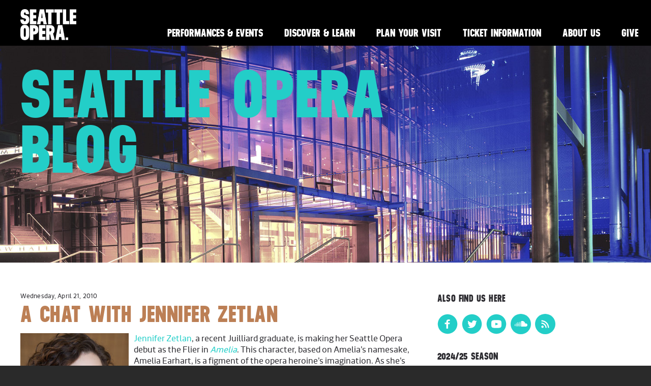

--- FILE ---
content_type: text/html; charset=UTF-8
request_url: https://www.seattleoperablog.com/2010/04/chat-with-jennifer-zetlan.html
body_size: 14017
content:
<!DOCTYPE html>
<html class='v2' dir='ltr' xmlns='http://www.w3.org/1999/xhtml' xmlns:b='http://www.google.com/2005/gml/b' xmlns:data='http://www.google.com/2005/gml/data' xmlns:expr='http://www.google.com/2005/gml/expr'>
<head>
<link href='https://www.blogger.com/static/v1/widgets/335934321-css_bundle_v2.css' rel='stylesheet' type='text/css'/>
<meta charset='utf-8'/>
<meta content='Seattle Opera,Christina Scheppelmann' name='keywords'/>
<meta content='IE=edge' http-equiv='X-UA-Compatible'/>
<meta content='width=device-width, initial-scale=1' name='viewport'/>
<meta content='text/html; charset=UTF-8' http-equiv='Content-Type'/>
<meta content='blogger' name='generator'/>
<link href='https://www.seattleoperablog.com/favicon.ico' rel='icon' type='image/x-icon'/>
<link href='https://www.seattleoperablog.com/2010/04/chat-with-jennifer-zetlan.html' rel='canonical'/>
<link rel="alternate" type="application/atom+xml" title="Seattle Opera Blog - Atom" href="https://www.seattleoperablog.com/feeds/posts/default" />
<link rel="alternate" type="application/rss+xml" title="Seattle Opera Blog - RSS" href="https://www.seattleoperablog.com/feeds/posts/default?alt=rss" />
<link rel="service.post" type="application/atom+xml" title="Seattle Opera Blog - Atom" href="https://www.blogger.com/feeds/5630356600537382212/posts/default" />

<link rel="alternate" type="application/atom+xml" title="Seattle Opera Blog - Atom" href="https://www.seattleoperablog.com/feeds/6178345169843523633/comments/default" />
<!--Can't find substitution for tag [blog.ieCssRetrofitLinks]-->
<link href='https://blogger.googleusercontent.com/img/b/R29vZ2xl/AVvXsEjpzxXyNu31tvaotrw8pp2vY4VG7jI3IGGyCwNIoQ1Bn59Gi8PkNehXwuu8k4LNXUHVzC8nNqiFMcVjenFYH2OnPsIKKrYxhKY16Dm9dOPIphs3xxuvpiueZKfeCmPI9NH6S8fXgrKab-Y/s320/img_8845.jpg' rel='image_src'/>
<meta content='https://www.seattleoperablog.com/2010/04/chat-with-jennifer-zetlan.html' property='og:url'/>
<meta content='A Chat with Jennifer Zetlan' property='og:title'/>
<meta content='' property='og:description'/>
<meta content='https://blogger.googleusercontent.com/img/b/R29vZ2xl/AVvXsEjpzxXyNu31tvaotrw8pp2vY4VG7jI3IGGyCwNIoQ1Bn59Gi8PkNehXwuu8k4LNXUHVzC8nNqiFMcVjenFYH2OnPsIKKrYxhKY16Dm9dOPIphs3xxuvpiueZKfeCmPI9NH6S8fXgrKab-Y/w1200-h630-p-k-no-nu/img_8845.jpg' property='og:image'/>
<title>Seattle Opera Blog: A Chat with Jennifer Zetlan</title>
<!-- BOOTSTRAP STYLES -->
<link href='https://maxcdn.bootstrapcdn.com/bootstrap/3.3.4/css/bootstrap.min.css' rel='stylesheet'/>
<link href='https://maxcdn.bootstrapcdn.com/bootstrap/3.3.4/css/bootstrap-theme.min.css' rel='stylesheet'/>
<!-- JQUERY -->
<script src='https://ajax.googleapis.com/ajax/libs/jquery/1.11.2/jquery.min.js'></script>
<script src='https://maxcdn.bootstrapcdn.com/bootstrap/3.3.4/js/bootstrap.min.js'></script>
<style id='page-skin-1' type='text/css'><!--
/* CUSTOM FONTS */
/**
* @license
* MyFonts Webfont Build ID 3036449, 2015-06-03T18:20:56-0400
*
* The fonts listed in this notice are subject to the End User License
* Agreement(s) entered into by the website owner. All other parties are
* explicitly restricted from using the Licensed Webfonts(s).
*
* You may obtain a valid license at the URLs below.
*
* Webfont: Neusa-ExtraBold by The Northern Block Ltd
* URL: https://www.myfonts.com/fonts/northernblock/neusa/extra-bold/
* Copyright: Copyright (c) 2012 by Mariya Pigoulevskaya. All rights reserved.
* Licensed pageviews: 410,000
*
* Webfont: RionaSans-Bold by Mika Melvas
* URL: https://www.myfonts.com/fonts/mika-melvas/riona-sans/bold/
* Copyright: Copyright (c) 2013 by Mika Melvas. All rights reserved.
* Licensed pageviews: 1,010,000
*
* Webfont: RionaSans-Italic by Mika Melvas
* URL: https://www.myfonts.com/fonts/mika-melvas/riona-sans/italic/
* Copyright: Copyright (c) 2013 by Mika Melvas. All rights reserved.
* Licensed pageviews: 1,010,000
*
* Webfont: RionaSans-Regular by Mika Melvas
* URL: https://www.myfonts.com/fonts/mika-melvas/riona-sans/regular/
* Copyright: Copyright (c) 2013 by Mika Melvas. All rights reserved.
* Licensed pageviews: 1,010,000
*
*
* License: https://www.myfonts.com/viewlicense?type=web&buildid=3036449
*
* &#169; 2015 MyFonts Inc
*/
/* @import must be at top of file, otherwise CSS will not work */
@import url("//hello.myfonts.net/count/2e5521");
@font-face {font-family: 'Neusa-ExtraBold';src: url('//www.seattleopera.org/fonts/live-fonts/2E5521_0_0.eot');
src: url('//www.seattleopera.org/fonts/live-fonts/2E5521_0_0.eot?#iefix') format('embedded-opentype'),
url('//www.seattleopera.org/fonts/live-fonts/2E5521_0_0.woff2') format('woff2'),
url('//www.seattleopera.org/fonts/live-fonts/2E5521_0_0.woff') format('woff'),
url('//www.seattleopera.org/fonts/live-fonts/2E5521_0_0.ttf') format('truetype'),
url('//www.seattleopera.org/fonts/live-fonts/2E5521_0_0.svg#Neusa-ExtraBold') format('svg');
font-weight: 800;
font-style: normal;
font-stretch: normal;
unicode-range: U+0020-25CA;}
@font-face {font-family: 'RionaSans-Bold';src: url('//www.seattleopera.org/fonts/live-fonts/2E5521_1_0.eot');
src: url('//www.seattleopera.org/fonts/live-fonts/2E5521_1_0.eot?#iefix') format('embedded-opentype'),
url('//www.seattleopera.org/fonts/live-fonts/2E5521_1_0.woff2') format('woff2'),
url('//www.seattleopera.org/fonts/live-fonts/2E5521_1_0.woff') format('woff'),
url('//www.seattleopera.org/fonts/live-fonts/2E5521_1_0.ttf') format('truetype');}
@font-face {font-family: 'RionaSans-Italic';src: url('//www.seattleopera.org/fonts/live-fonts/2E5521_2_0.eot');
src: url('//www.seattleopera.org/fonts/live-fonts/2E5521_2_0.eot?#iefix') format('embedded-opentype'),
url('//www.seattleopera.org/fonts/live-fonts/2E5521_2_0.woff2') format('woff2'),
url('//www.seattleopera.org/fonts/live-fonts/2E5521_2_0.woff') format('woff'),
url('//www.seattleopera.org/fonts/live-fonts/2E5521_2_0.ttf') format('truetype');}
@font-face {font-family: 'RionaSans-Regular';src: url('//www.seattleopera.org/fonts/live-fonts/2E5521_3_0.eot');
src: url('//www.seattleopera.org/fonts/live-fonts/2E5521_3_0.eot?#iefix') format('embedded-opentype'),
url('//www.seattleopera.org/fonts/live-fonts/2E5521_3_0.woff2') format('woff2'),
url('//www.seattleopera.org/fonts/live-fonts/2E5521_3_0.woff') format('woff'),
url('//www.seattleopera.org/fonts/live-fonts/2E5521_3_0.ttf') format('truetype');}
/* STYLES */
body{
background:#2a2a2a;
color:#fff;
font-family: 'RionaSans-Regular', sans-serif;
font-size:16px;
margin:0 auto;
overflow-x:hidden;
}
.container{
width:100%;
max-width:1500px;
}
.section{
margin:0;
}
nav.navbar{
height:90px;
color:#fff;
width:100%;
max-width:1500px;
margin:0 auto;
padding:18px 19px 18px 40px;
background:#000;
}
.navbar-brand{
background:url('https://www.seattleopera.org/globalassets/images/so_logo.png') top left no-repeat;
background-size:contain;
width:110px;
height:68px;
}
.navbar-inverse{
background-image: none;
border:0;
}
.navbar-inverse .navbar-toggle:focus,
.navbar-inverse .navbar-toggle:hover{
background-color:#000;
outline:none;
}
.navbar-inverse .navbar-collapse,
.navbar-inverse .navbar-form{
border-color:#000;
}
.widget ul.navbar-nav{
padding-top:28px;
}
.header-hero{
position:relative;
width:100%;
margin-top:90px;
background:url('https://www.seattleopera.org/globalassets/images/page-hero/desktop/mccawhall_page_desktop_color.jpg') center right no-repeat;
background-size:cover;
}
.header-hero:before{
content:"";
display:block;
padding-top:33.33333333%;
}
.header-hero-content{
position:absolute;
top:0;
left:0;
right:0;
bottom:0;
padding:40px;
}
.main-container{
background:#fff;
color:#2d2c31;
padding:40px;
margin-left:-15px;
margin-right:-15px;
}
.date-outer, .date-posts .post-outer{
margin-top:40px;
}
.date-outer:first-child, .date-posts .post-outer:first-child{
margin-top:0;
}
div.separator + div{
font-size:75%;
padding:10px;
}
#blog-pager{
overflow:visible;
padding:20px 0 0;
}
.widget ul{
list-style-type:none;
margin:0;
padding:0;
}
.widget.Profile img.profile-img{
display:none;
}
.topSidebar{
margin-bottom:.95em;
}
table.gsc-search-box{
margin-top:5px;
}
.widget.BlogSearch{
width:70%;
}
input.gsc-input{
border:1px solid #181a19;
padding:8px;
}
input.gsc-search-button{
padding:5px 8px;
font-size:1.25em;
}
.footer-content{
background:url('https://www.seattleopera.org/globalassets/images/footer/desktop/2020-onegin_footer_desktop.jpg') bottom center no-repeat;
background-size:cover;
padding:20px 40px 140px;
}
nav.footer-nav{
max-height:65px;
padding:0 40px;
background:#000;
}
nav.footer-nav li{
display:inline-block;
padding:23px 0;
font-family:'Neusa-ExtraBold', sans-serif;
text-transform:uppercase;
color:#fff;
font-size:1.3em;
}
nav.footer-nav li:after{
content: "\2758";
font-size:1em;
font-weight:bold;
margin:0 6px;
}
nav.footer-nav li:last-child:after{
content: " ";
font-size:1em;
font-weight:bold;
margin:0 6px;
}
/* TYPOGRAPHY */
h1, h2, h3, h4{
font-family: 'Neusa-ExtraBold', sans-serif;
text-transform:uppercase;
letter-spacing:.01em;
}
.header-hero h1{
margin: 0 0 .134em 0;
width:70%;
font-size:10em;
line-height:.825em;
}
h2.date-header{
font-family:'RionaSans-Regular', sans-serif;
text-transform:none;
font-size:.75em;
}
.widget:not(.Blog) h2{
font-size:1.2em;
}
h3.post-title{
margin: .15em 0 .4545em;
line-height:.825em;
font-size:2.8em;
color:#bc7f55;
}
.footer-content h3{
padding-top:20px;
margin-top:1.2785em;
margin-bottom:.7188em;
font-size:2em;
color:#bc7f55;
}
p{
margin-bottom:15px;
line-height:1.6em;
}
.sidebar p,
.sidebar li,
.sidebar .widget.Profile,
#archiveList option,
.sidebar .caption{
font-size:.92em;
}
/*MEDIA*/
/*.media-embed{
width:205px;
box-sizing:border-box;
margin:0 20px 10px 0;
}
.left{
float:left;
clear:left;
}
.right{
float:right;
clear:right;
}*/
.post-body img{
max-width:100%;
height:auto;
display:block;
margin:auto;
padding-bottom:10px;
}
td.tr-caption, .tr-caption{
font-size:70%;
padding-bottom:20px;
}
/* LINKS */
a{
color:#23cec8;
text-decoration:none;
}
a:hover{
color:#23cec8;
text-decoration:underline;
}
.navbar-inverse .navbar-nav>li>a{
padding:5px 21px 11px 21px;
font-family:'Neusa-ExtraBold', sans-serif;
text-transform:uppercase;
color:#fff;
font-size:1.3em;
}
.navbar-inverse .navbar-nav>li>a:hover{
color:#eaff00;
text-decoration:none;
}
h3.post-title a{
color:#bc7f55;
}
h3.post-title a:hover{
color:#bc7f55;
text-decoration:none;
}
.jump-link{
padding:20px 0;
}
.jump-link a{
font-family:'Neusa-ExtraBold', sans-serif;
text-transform:uppercase;
}
.jump-link a:after{
content:'>';
margin-left:5px;
}
.jump-link a:hover{
color:#181a19;
text-decoration:none;
}
li.selected a{
color:#bc7f55;
}
a.cta-btn,
input[type="submit"]{
border:1px solid #23cec8;
font-family: 'Neusa-ExtraBold', sans-serif;
text-transform:uppercase;
letter-spacing:.01em;
padding:5px;
background:transparent;
color:#23cec8;
}
a.cta-btn:hover,
input[type="submit"]:hover{
border:1px solid #23cec8;
color:#fff;
background:#23cec8;
text-decoration:none;
}
#blog-pager a.home-link,
#blog-pager a.blog-pager-older-link,
#blog-pager a.blog-pager-newer-link{
color:#23cec8;
border:1px solid #23cec8;
padding:5px;
font-family:'Neusa-ExtraBold', sans-serif;
text-transform:uppercase;
}
#blog-pager a.home-link:hover,
#blog-pager a.blog-pager-older-link:hover,
#blog-pager a.blog-pager-newer-link:hover{
color:#fff;
background-color:#23cec8;
text-decoration:none;
}
.footer-content a{
color:#fff;
text-transform:uppercase;
}
.footer-content a.email{
text-transform:none;
}
.footer-content a:hover,
.footer-content a.email:hover{
color:#fff;
text-decoration:underline;
}
nav.footer-nav li a{
font-family:'Neusa-ExtraBold', sans-serif;
text-transform:uppercase;
color:#fff;
}
/* SOCIAL ICONS */
.widget .socialIcons li{
display:inline-block;
box-sizing:border-box;
margin-right:5px;
}
.widget .socialIcons li:last-child{
margin-right:0;
}
.widget .socialIcons li.soundcloud a,
.widget .socialIcons li.rss a{
display:block;
background:#23cec8;
border-radius:60%;
width:40px;
height:40px;
text-align:center;
}
.widget .socialIcons li.soundcloud{
padding-top:8px;
}
.widget .socialIcons li.rss{
padding-top:10px;
}
img.icon{
width:40px;
height:40px;
}
.widget .socialIcons li.soundcloud img.icon{
width:25px;
}
.widget .socialIcons li.rss img.icon{
width:20px;
}
/* MOBILE MENU */
.navbar-toggle{
margin:0;
padding:15px 0;
border:0;
border-radius:0;
}
.navbar-inverse .navbar-toggle{
border-color:transparent;
}
/* MEDIA QUERIES */
/* TABLET LANDSCAPE (< 1280 px wide) */
@media (max-width: 1280px) {
.header-hero h1{
font-size:8.3em;
}
}
/* TABLET LANDSCAPE (< 1066 px wide) */
@media (max-width: 1066px) {
.navbar-brand{
height:55px;
}
.navbar-inverse .navbar-nav > li > a{
font-size:1.15em;
padding:5px 13px 11px 13px;
}
.header-hero h1{
font-size:6.5em;
}
}
/* TABLET PORTRAIT (< 830px wide) */
@media (max-width: 830px) {
.navbar-inverse .navbar-nav>li>a{
font-size:1.05em;
padding:5px 10px 11px 10px;
}
}
/* TABLET PORTRAIT (< 770px wide) */
@media (max-width: 770px) {
.navbar-header {
float: none;
}
.navbar-toggle {
display: none;
}
.navbar-collapse {
border-top: 0;
-webkit-box-shadow:none;
box-shadow: none;
}
.navbar-collapse.collapse {
display: block !important;
}
.widget ul.navbar-collapse.collapse li{
float:left;
}
.navbar-nav {
float: none!important;
margin: 7.5px -15px;
}
.navbar-text {
float: none;
margin: 15px 0;
}
/* since 3.1.0 */
.navbar-collapse.collapse.in {
display: block!important;
}
.collapsing {
overflow: hidden!important;
}
.navbar-inverse .navbar-nav>li>a{
font-size:.98em;
}
nav.navbar{
height:75px;
padding:15px 23px 18px 23px;
}
.navbar-brand{
height:45px;
width:80px
}
.navbar-right{
float:right !important;
margin-right:0;
}
.widget ul.navbar-nav{
padding-top:20px;
}
.header-hero{
margin-top:75px;
}
.header-hero-content{
padding:20px 23px;
}
.header-hero h1{
font-size:5em;
}
.main-container{
padding:40px 23px;
}
.sidebar .section:last-child .widget:last-child{
margin:30px 0;
}
.widget#HTML4{
overflow:hidden;
}
.widget .socialIcons li.soundcloud,
.widget .socialIcons li.rss{
width:35px;
height:35px;
}
.widget .socialIcons li.soundcloud{
padding-top:7px;
}
.widget .socialIcons li.rss{
padding-top:8px;
}
img.icon{
width:35px;
}
.widget .socialIcons li.soundcloud img.icon{
width:20px;
}
.widget .socialIcons li.rss img.icon{
width:17px;
}
.footer-content{
padding:20px 23px 140px;
}
nav.footer-nav{
padding:0 23px;
}
nav.footer-nav li{
font-size:1em;
padding:13px 0;
}
}
/* MOBILE (< 710px wide) */
@media screen and (max-width:710px){
.navbar-inverse .navbar-nav>li>a{
font-size:.94em;
padding:5px 6px 11px 6px;
}
}
/* MOBILE (< 640px wide) */
@media screen and (max-width:640px){
nav.navbar{
height:50px;
padding:3px 23px;
}
.navbar-brand{
background:url('https://www.seattleopera.org/globalassets/images/so_logo-horizontal.png') top left no-repeat;
background-size:contain;
width:200px;
height:30px;
margin-top:8px;
}
.navbar-header {
float: none;
}
.navbar-toggle {
display: block;
}
.navbar-collapse.collapse {
display: none!important;
}
.navbar-nav {
float: none!important;
margin: 7.5px -15px;
}
.navbar-nav>li {
float: none;
}
.widget ul.navbar-collapse.collapse li{
float:none;
}
.navbar-nav>li>a {
padding-top: 10px;
padding-bottom: 10px;
}
.navbar-text {
float: none;
margin: 15px 0;
}
/* since 3.1.0 */
.navbar-collapse.collapse.in {
display: block!important;
}
.collapsing {
overflow: hidden!important;
}
.widget ul.navbar-nav{
margin-top:50px;
background:#000;
width:100%;
position:absolute;
top:0;
right:0;
padding:10px 0;
}
.navbar-inverse .navbar-nav > li > a{
font-size:1.3em;
padding:5px 23px 11px 23px;
}
.widget ul.navbar-nav li a:after{
content:'>';
color:#fff;
padding-left:5px;
}
.header-hero{
margin-top:50px;
background:url('https://www.seattleopera.org/globalassets/images/page-hero/mobile/mccawhall_page_mobile_color.jpg') center right no-repeat;
padding-top:37.5%;
}
.header-hero-content{
padding:23px;
}
.header-hero h1{
width:100%;
font-size:4em;
}
.h3.post-title{
font-size:2.3em;
}
.main-container{
padding:40px 23px;
}
div.separator img{
max-width:80%;
max-height:85%;
}
.footer-content{
background: url('https://www.seattleopera.org/globalassets/images/footer/mobile/2020-onegin_footer_mobile.jpg') top center no-repeat;
padding:20px 23px 140px;
background-size:cover;
}
nav.footer-nav li{
display:none;
}
nav.footer-nav li:last-child{
display:block;
}
}

--></style>
<!-- GA -->
<script type='text/javascript'>

		var _gaq = _gaq || [];
		_gaq.push(['_setAccount', 'UA-442626-3']);
		_gaq.push(['_trackPageview']);

		(function() {
		var ga = document.createElement('script'); ga.type = 'text/javascript'; ga.async = true;
		ga.src = ('https:' == document.location.protocol ? 'https://ssl' : 'http://www') + '.google-analytics.com/ga.js';
		var s = document.getElementsByTagName('script')[0]; s.parentNode.insertBefore(ga, s);
		})();

	</script>
<!--CARMEN ON FACEBOOK META DATA-->
<!--/CARMEN ON FACEBOOK META DATA-->
<!--BUTTERFLY NEWSPAPER META DATA-->
<!--Twitter Card-->
<!--blog post-->
<meta content='summary_large_image' name='twitter:card'/>
<meta content='' name='twitter:description'/>
<meta content='A Chat with Jennifer Zetlan' name='twitter:title'/>
<meta content='@SeattleOpera' name='twitter:site'/>
<meta content='https://blogger.googleusercontent.com/img/b/R29vZ2xl/AVvXsEjpzxXyNu31tvaotrw8pp2vY4VG7jI3IGGyCwNIoQ1Bn59Gi8PkNehXwuu8k4LNXUHVzC8nNqiFMcVjenFYH2OnPsIKKrYxhKY16Dm9dOPIphs3xxuvpiueZKfeCmPI9NH6S8fXgrKab-Y/s320/img_8845.jpg' name='twitter:image'/>
<meta content='@SeattleOpera' name='twitter:creator'/>
<!--End Twitter Card-->
<link href='https://www.blogger.com/dyn-css/authorization.css?targetBlogID=5630356600537382212&amp;zx=014acbe1-eefb-4111-87f7-9b7dbf2afb42' media='none' onload='if(media!=&#39;all&#39;)media=&#39;all&#39;' rel='stylesheet'/><noscript><link href='https://www.blogger.com/dyn-css/authorization.css?targetBlogID=5630356600537382212&amp;zx=014acbe1-eefb-4111-87f7-9b7dbf2afb42' rel='stylesheet'/></noscript>
<meta name='google-adsense-platform-account' content='ca-host-pub-1556223355139109'/>
<meta name='google-adsense-platform-domain' content='blogspot.com'/>

</head>
<body data-offset='110' data-spy='scroll' data-target='#menu'>
<!-- Google Tag Manager -->
<noscript><iframe height='0' src='//www.googletagmanager.com/ns.html?id=GTM-M6RCT3' style='display:none;visibility:hidden' width='0'></iframe></noscript>
<script>(function(w,d,s,l,i){w[l]=w[l]||[];w[l].push({'gtm.start':
new Date().getTime(),event:'gtm.js'});var f=d.getElementsByTagName(s)[0],
j=d.createElement(s),dl=l!='dataLayer'?'&l='+l:'';j.async=true;j.src=
'//www.googletagmanager.com/gtm.js?id='+i+dl;f.parentNode.insertBefore(j,f);
})(window,document,'script','dataLayer','GTM-M6RCT3');</script>
<!-- End Google Tag Manager -->
<div class='container'>
<!-- HEADER -->
<div class='row'>
<div class='header section' id='header'><div class='widget HTML' data-version='1' id='HTML1'>
<div class='widget-content'>
<nav class="navbar navbar-inverse navbar-fixed-top">
<button type="button" class="btn btn-navbar navbar-toggle" data-toggle="collapse" data-target=".navbar-collapse">
<span class="sr-only">Menu Dropdown</span>
<span class="icon-bar"></span>
<span class="icon-bar"></span>
<span class="icon-bar"></span>
</button>
<a href="http://www.seattleopera.org"><div class="navbar-brand">
</div></a>
<div class="navbar-right">
<ul class="nav navbar-nav collapse navbar-collapse">
<li><a href="http://www.seattleopera.org/performances-events">Performances & Events</a></li>
<li><a href="https://www.seattleopera.org/discover-learn/">Discover & Learn</a></li>
<li><a href="http://www.seattleopera.org/plan-your-visit">Plan Your Visit</a></li>
<li><a href="http://www.seattleopera.org/tickets">Ticket Information</a></li>
<li><a href="http://www.seattleopera.org/about">About Us</a></li>
<li><a href="http://www.seattleopera.org/donate">Give</a></li>
</ul>
</div>
</nav>
<div class="header-hero">
<div class="header-hero-content">
<h1><a href="http://seattleopera.blogspot.com/">Seattle Opera Blog</a></h1>
</div>
</div>
</div>
<div class='clear'></div>
</div>
</div>
</div>
<!-- MAIN CONTENT -->
<div class='main-container'>
<div class='row'>
<div class='content-container col-sm-8'>
<div class='main section' id='main'><div class='widget Blog' data-version='1' id='Blog1'>
<div class='blog-posts hfeed'>
<!--Can't find substitution for tag [defaultAdStart]-->

													<div class="date-outer">
												
<h2 class='date-header'><span>Wednesday, April 21, 2010</span></h2>

													<div class="date-posts">
												
<div class='post-outer'>
<div class='post hentry' itemprop='blogPost' itemscope='itemscope' itemtype='http://schema.org/BlogPosting'>
<meta content='https://blogger.googleusercontent.com/img/b/R29vZ2xl/AVvXsEjpzxXyNu31tvaotrw8pp2vY4VG7jI3IGGyCwNIoQ1Bn59Gi8PkNehXwuu8k4LNXUHVzC8nNqiFMcVjenFYH2OnPsIKKrYxhKY16Dm9dOPIphs3xxuvpiueZKfeCmPI9NH6S8fXgrKab-Y/s320/img_8845.jpg' itemprop='image_url'/>
<meta content='5630356600537382212' itemprop='blogId'/>
<meta content='6178345169843523633' itemprop='postId'/>
<a name='6178345169843523633'></a>
<h3 class='post-title entry-title' itemprop='name'>
A Chat with Jennifer Zetlan
</h3>
<div class='post-header'>
<div class='post-header-line-1'></div>
</div>
<div class='post-body entry-content' id='post-body-6178345169843523633' itemprop='description articleBody'>
<a href="https://blogger.googleusercontent.com/img/b/R29vZ2xl/AVvXsEjpzxXyNu31tvaotrw8pp2vY4VG7jI3IGGyCwNIoQ1Bn59Gi8PkNehXwuu8k4LNXUHVzC8nNqiFMcVjenFYH2OnPsIKKrYxhKY16Dm9dOPIphs3xxuvpiueZKfeCmPI9NH6S8fXgrKab-Y/s1600/img_8845.jpg" onblur="try {parent.deselectBloggerImageGracefully();} catch(e) {}"><img alt="" border="0" id="BLOGGER_PHOTO_ID_5461990202697445650" src="https://blogger.googleusercontent.com/img/b/R29vZ2xl/AVvXsEjpzxXyNu31tvaotrw8pp2vY4VG7jI3IGGyCwNIoQ1Bn59Gi8PkNehXwuu8k4LNXUHVzC8nNqiFMcVjenFYH2OnPsIKKrYxhKY16Dm9dOPIphs3xxuvpiueZKfeCmPI9NH6S8fXgrKab-Y/s320/img_8845.jpg" style="float:left; margin:0 10px 10px 0;cursor:pointer; cursor:hand;width: 213px; height: 320px;" /></a><a href="http://www.seattleopera.org/bios/index.aspx?name=jennifer_zetlan">Jennifer Zetlan</a>, a recent Juilliard graduate, is making her Seattle Opera debut as the Flier in <span style="font-style:italic;"><a href="http://www.seattleopera.org/tickets/production.aspx?productionID=78">Amelia</a></span>. This character, based on Amelia&#8217;s namesake, Amelia Earhart, is a figment of the opera heroine&#8217;s imagination. As she&#8217;s working to create her character, Zetlan keeps a photo of the famous aviatrix close by for inspiration. <br /><br />The image, which Zetlan has taped to the back of her <span style="font-style:italic;">Amelia</span> score, is a photo of Earhart in her plane cockpit in December 1930, donning her classic aviator cap, goggles, and leather jacket. <br /><br />&#8220;She is looking towards the sky, with a beautiful combination of joy and moxy,&#8221; Zetlan said.  &#8220;Anytime I feel I am not quite &#8216;there,&#8217; I flip to the back of my score and look at this photo.  I feel it tells me who she is.&#8221;<br /><br />When we first meet the Flier, she appears in her airplane above Young Amelia&#8217;s bedroom. As Amelia&#8217;s mother, separated in time from her father, learns of his disappearance, the Flier sings some of the actual words from Earhart&#8217;s final transmission before she disappeared. &#8220;It&#8217;s a fantastic juxtaposition of missing-in-action characters,&#8221; Zetlan said. &#8220;The music is searing, especially in combination with what is happening below.&#8221; <br /><br /><a href="https://blogger.googleusercontent.com/img/b/R29vZ2xl/AVvXsEivDwwMW8nj2vzsP8_pfyeX-u0NsE_qo-jSBSz28A02HNF6jYuSWl6mXf8SlLf5bf11TcWNCjIyu-gp_bOPf05eI7M9px9Cn7Foyj_4WQBPAc0Darbpy8ddO_6TjmJd_y82qQt2gnDS7K8/s1600/PW+The+Flier.jpg" onblur="try {parent.deselectBloggerImageGracefully();} catch(e) {}"><img alt="" border="0" id="BLOGGER_PHOTO_ID_5461990355431486962" src="https://blogger.googleusercontent.com/img/b/R29vZ2xl/AVvXsEivDwwMW8nj2vzsP8_pfyeX-u0NsE_qo-jSBSz28A02HNF6jYuSWl6mXf8SlLf5bf11TcWNCjIyu-gp_bOPf05eI7M9px9Cn7Foyj_4WQBPAc0Darbpy8ddO_6TjmJd_y82qQt2gnDS7K8/s320/PW+The+Flier.jpg" style="float:right; margin:0 0 10px 10px;cursor:pointer; cursor:hand;width: 207px; height: 320px;" /></a>This opening scene is one of Zetlan&#8217;s favorite parts. The haunting words&#8212;&#8220;There&#8217;s the moment of realizations where I sing, &#8216;Soon, the shudder/And the hush of the sea&#8217;&#8221;&#8212;are paired with equally stunning music, a descending scale that starts at a high A and moves from fortissimo to piano.  &#8220;I get chills all over,&#8221; she says. <br /><br />Composer Daron Hagen&#8217;s music is part of what Zetlan loves about her role. Although Hagen tailored some of the music specifically to those who will perform in the world premiere, &#8220;Daron had not heard me sing when he wrote this role,&#8221; Zetlan says, &#8220;but I could swear it was written just for me. It fits like a glove.&#8221;<br /><br />Interestingly, despite her character&#8217;s affinity for flight, Zetlan has always had a terrible fear of flying. As an opera singer, traveling is unavoidable, so her constant flights around the world help her deal with her fears, and so might <span style="font-style:italic;">Amelia</span>. &#8220;I keep saying that with this opera and the repeated rehearsals of the crashing of a tiny plane&#8230;it will either get much better or I&#8217;ll be taking the train to my next destination!&#8221;<br /><br /><span style="font-style:italic;">Photos: Jennifer Zetlan; Ann Hould-Ward's costume design sketch for the Flier. </span>
<div style='clear: both;'></div>
</div>
<div class='post-footer'>
<div class='post-footer-line post-footer-line-1'><span class='post-author vcard'>
Posted by
<span class='fn' itemprop='author' itemscope='itemscope' itemtype='http://schema.org/Person'>
<meta content='https://www.blogger.com/profile/04003665787231048819' itemprop='url'/>
<a class='g-profile' href='https://www.blogger.com/profile/04003665787231048819' rel='author' title='author profile'>
<span itemprop='name'>Seattle Opera</span>
</a>
</span>
</span>
<span class='post-timestamp'>
at
<meta content='https://www.seattleoperablog.com/2010/04/chat-with-jennifer-zetlan.html' itemprop='url'/>
<a class='timestamp-link' href='https://www.seattleoperablog.com/2010/04/chat-with-jennifer-zetlan.html' rel='bookmark' title='permanent link'><abbr class='published' itemprop='datePublished' title='2010-04-21T15:00:00-07:00'>3:00&#8239;PM</abbr></a>
</span>
<span class='post-comment-link'>
</span>
<span class='post-icons'>
<span class='item-action'>
<a href='https://www.blogger.com/email-post/5630356600537382212/6178345169843523633' title='Email Post'>
<img alt='' class='icon-action' height='13' src='//img1.blogblog.com/img/icon18_email.gif' width='18'/>
</a>
</span>
<span class='item-control blog-admin pid-328726565'>
<a href='https://www.blogger.com/post-edit.g?blogID=5630356600537382212&postID=6178345169843523633&from=pencil' title='Edit Post'>
<img alt='' class='icon-action' height='18' src='//img2.blogblog.com/img/icon18_edit_allbkg.gif' width='18'/>
</a>
</span>
</span>
<div class='post-share-buttons goog-inline-block'>
</div>
</div>
<div class='post-footer-line post-footer-line-2'><span class='post-labels'>
Labels:
<a href='https://www.seattleoperablog.com/search/label/Amelia' rel='tag'>Amelia</a>
</span>
</div>
<div class='post-footer-line post-footer-line-3'><span class='post-location'>
</span>
</div>
</div>
</div>
<div class='comments' id='comments'>
<a name='comments'></a>
<h4>No comments:</h4>
<div id='Blog1_comments-block-wrapper'>
<dl class='avatar-comment-indent' id='comments-block'>
</dl>
</div>
<p class='comment-footer'>
<div class='comment-form'>
<a name='comment-form'></a>
<h4 id='comment-post-message'>Post a Comment</h4>
<p>
</p>
<a href='https://www.blogger.com/comment/frame/5630356600537382212?po=6178345169843523633&hl=en&saa=85391&origin=https://www.seattleoperablog.com' id='comment-editor-src'></a>
<iframe allowtransparency='true' class='blogger-iframe-colorize blogger-comment-from-post' frameborder='0' height='410' id='comment-editor' name='comment-editor' src='' width='100%'></iframe>
<!--Can't find substitution for tag [post.friendConnectJs]-->
<script src='https://www.blogger.com/static/v1/jsbin/2830521187-comment_from_post_iframe.js' type='text/javascript'></script>
<script type='text/javascript'>
										BLOG_CMT_createIframe('https://www.blogger.com/rpc_relay.html');
										</script>
</div>
</p>
<div id='backlinks-container'>
<div id='Blog1_backlinks-container'>
</div>
</div>
</div>
</div>

												</div></div>
											
<!--Can't find substitution for tag [adEnd]-->
</div>
<div class='blog-pager' id='blog-pager'>
<span id='blog-pager-newer-link'>
<a class='blog-pager-newer-link' href='https://www.seattleoperablog.com/2010/04/opera-singers-learn-to-play-doctor_22.html' id='Blog1_blog-pager-newer-link' title='Newer Post'>Newer Post</a>
</span>
<span id='blog-pager-older-link'>
<a class='blog-pager-older-link' href='https://www.seattleoperablog.com/2010/04/making-of-amelia-part-vi-rehearsal.html' id='Blog1_blog-pager-older-link' title='Older Post'>Older Post</a>
</span>
<a class='home-link' href='https://www.seattleoperablog.com/'>Home</a>
</div>
<div class='clear'></div>
<div class='post-feeds'>
<div class='feed-links'>
Subscribe to:
<a class='feed-link' href='https://www.seattleoperablog.com/feeds/6178345169843523633/comments/default' target='_blank' type='application/atom+xml'>Post Comments (Atom)</a>
</div>
</div>
</div></div>
</div>
<!-- SIDEBAR -->
<div class='sidebar col-sm-4'>
<div class='row'>
<div class='col-xs-12'>
<div class='topSidebar section' id='topSidebar'><div class='widget HTML' data-version='1' id='HTML3'>
<h2 class='title'>Also Find Us Here</h2>
<div class='widget-content'>
<div class="socialIcons">
<ul>
<li><a href="https://www.facebook.com/seattleopera"><img class="icon" src="https://seattleopera.org/globalassets/images/social-icons/facebook-with-circle.svg" alt="Facebook Icon" /></a></li>
<li><a href="https://www.twitter.com/seattleopera"><img class="icon" src="https://seattleopera.org/globalassets/images/social-icons/twitter-with-circle.svg" alt="Twitter Icon" /></a></li>
<li><a href="https://www.youtube.com/user/seattleopera"><img class="icon" src="https://seattleopera.org/globalassets/images/social-icons/youtube-with-circle.svg" alt="YouTube Icon" /></a></li>
<li class="soundcloud"><a href="https://www.soundcloud.com/seattle-opera"><img class="icon" src="https://seattleopera.org/globalassets/images/social-icons/soundcloud.svg" alt="SoundCloud Icon" /></a></li>
<li class="rss"><a href="https://feeds2.feedburner.com/SeattleOperaBlog"><img class="icon" src="https://seattleopera.org/globalassets/images/social-icons/rss.svg" alt="RSS Feed Icon" /></a></li>
</ul>
</div>
<!-- Entypo pictograms by Daniel Bruce &#8212; www.entypo.com -->
</div>
<div class='clear'></div>
</div><div class='widget LinkList' data-version='1' id='LinkList3'>
<h2>2024/25 Season</h2>
<div class='widget-content'>
<ul>
<li><a href='http://www.seattleopera.org/pagliacci'>Pagliacci</a></li>
<li><a href='https://www.seattleopera.org/jubilee'>Jubilee</a></li>
<li><a href='https://www.seattleopera.org/lucidity'>Lucidity</a></li>
<li><a href='https://www.seattleopera.org/drunkentenor'>A Very Drunken Christmas Carol</a></li>
<li><a href='https://www.seattleopera.org/troyens'>Les Troyens in Concert</a></li>
<li><a href='http://www.seattleopera.org/flute'>The Magic Flute</a></li>
<li><a href='http://www.seattleopera.org/ballentine'>Freddie Ballentine and Kunal Lahiry in Concert</a></li>
<li><a href='http://www.seattleopera.org/tosca'>Tosca</a></li>
</ul>
<div class='clear'></div>
</div>
</div><div class='widget BlogSearch' data-version='1' id='BlogSearch1'>
<h2 class='title'>Search This Blog</h2>
<div class='widget-content'>
<div id='BlogSearch1_form'>
<form action='https://www.seattleoperablog.com/search' class='gsc-search-box' target='_top'>
<table cellpadding='0' cellspacing='0' class='gsc-search-box'>
<tbody>
<tr>
<td class='gsc-input'>
<input autocomplete='off' class='gsc-input' name='q' size='10' title='search' type='text' value=''/>
</td>
<td class='gsc-search-button'>
<input class='gsc-search-button' title='search' type='submit' value='Search'/>
</td>
</tr>
</tbody>
</table>
</form>
</div>
</div>
<div class='clear'></div>
</div><div class='widget BlogArchive' data-version='1' id='BlogArchive1'>
<h2>Blog Archive</h2>
<div class='widget-content'>
<div id='ArchiveList'>
<div id='BlogArchive1_ArchiveList'>
<select id='BlogArchive1_ArchiveMenu'>
<option value=''>Blog Archive</option>
<option value='https://www.seattleoperablog.com/2026/01/'>January (2)</option>
<option value='https://www.seattleoperablog.com/2025/11/'>November (1)</option>
<option value='https://www.seattleoperablog.com/2025/10/'>October (1)</option>
<option value='https://www.seattleoperablog.com/2025/09/'>September (1)</option>
<option value='https://www.seattleoperablog.com/2025/08/'>August (2)</option>
<option value='https://www.seattleoperablog.com/2025/07/'>July (2)</option>
<option value='https://www.seattleoperablog.com/2025/05/'>May (1)</option>
<option value='https://www.seattleoperablog.com/2025/04/'>April (2)</option>
<option value='https://www.seattleoperablog.com/2025/03/'>March (2)</option>
<option value='https://www.seattleoperablog.com/2025/02/'>February (4)</option>
<option value='https://www.seattleoperablog.com/2024/12/'>December (2)</option>
<option value='https://www.seattleoperablog.com/2024/11/'>November (3)</option>
<option value='https://www.seattleoperablog.com/2024/10/'>October (2)</option>
<option value='https://www.seattleoperablog.com/2024/09/'>September (2)</option>
<option value='https://www.seattleoperablog.com/2024/08/'>August (4)</option>
<option value='https://www.seattleoperablog.com/2024/07/'>July (3)</option>
<option value='https://www.seattleoperablog.com/2024/05/'>May (1)</option>
<option value='https://www.seattleoperablog.com/2024/04/'>April (1)</option>
<option value='https://www.seattleoperablog.com/2024/03/'>March (2)</option>
<option value='https://www.seattleoperablog.com/2024/01/'>January (2)</option>
<option value='https://www.seattleoperablog.com/2023/12/'>December (1)</option>
<option value='https://www.seattleoperablog.com/2023/10/'>October (4)</option>
<option value='https://www.seattleoperablog.com/2023/09/'>September (2)</option>
<option value='https://www.seattleoperablog.com/2023/08/'>August (3)</option>
<option value='https://www.seattleoperablog.com/2023/07/'>July (3)</option>
<option value='https://www.seattleoperablog.com/2023/06/'>June (3)</option>
<option value='https://www.seattleoperablog.com/2023/05/'>May (2)</option>
<option value='https://www.seattleoperablog.com/2023/04/'>April (3)</option>
<option value='https://www.seattleoperablog.com/2023/03/'>March (2)</option>
<option value='https://www.seattleoperablog.com/2023/02/'>February (5)</option>
<option value='https://www.seattleoperablog.com/2023/01/'>January (1)</option>
<option value='https://www.seattleoperablog.com/2022/12/'>December (4)</option>
<option value='https://www.seattleoperablog.com/2022/11/'>November (3)</option>
<option value='https://www.seattleoperablog.com/2022/10/'>October (2)</option>
<option value='https://www.seattleoperablog.com/2022/09/'>September (1)</option>
<option value='https://www.seattleoperablog.com/2022/08/'>August (3)</option>
<option value='https://www.seattleoperablog.com/2022/07/'>July (2)</option>
<option value='https://www.seattleoperablog.com/2022/06/'>June (3)</option>
<option value='https://www.seattleoperablog.com/2022/05/'>May (2)</option>
<option value='https://www.seattleoperablog.com/2022/03/'>March (3)</option>
<option value='https://www.seattleoperablog.com/2022/02/'>February (4)</option>
<option value='https://www.seattleoperablog.com/2022/01/'>January (5)</option>
<option value='https://www.seattleoperablog.com/2021/12/'>December (3)</option>
<option value='https://www.seattleoperablog.com/2021/11/'>November (1)</option>
<option value='https://www.seattleoperablog.com/2021/10/'>October (1)</option>
<option value='https://www.seattleoperablog.com/2021/09/'>September (3)</option>
<option value='https://www.seattleoperablog.com/2021/08/'>August (7)</option>
<option value='https://www.seattleoperablog.com/2021/07/'>July (1)</option>
<option value='https://www.seattleoperablog.com/2021/06/'>June (6)</option>
<option value='https://www.seattleoperablog.com/2021/05/'>May (6)</option>
<option value='https://www.seattleoperablog.com/2021/04/'>April (3)</option>
<option value='https://www.seattleoperablog.com/2021/03/'>March (10)</option>
<option value='https://www.seattleoperablog.com/2021/02/'>February (6)</option>
<option value='https://www.seattleoperablog.com/2021/01/'>January (4)</option>
<option value='https://www.seattleoperablog.com/2020/12/'>December (4)</option>
<option value='https://www.seattleoperablog.com/2020/11/'>November (7)</option>
<option value='https://www.seattleoperablog.com/2020/10/'>October (5)</option>
<option value='https://www.seattleoperablog.com/2020/09/'>September (4)</option>
<option value='https://www.seattleoperablog.com/2020/08/'>August (3)</option>
<option value='https://www.seattleoperablog.com/2020/07/'>July (4)</option>
<option value='https://www.seattleoperablog.com/2020/06/'>June (8)</option>
<option value='https://www.seattleoperablog.com/2020/05/'>May (10)</option>
<option value='https://www.seattleoperablog.com/2020/04/'>April (10)</option>
<option value='https://www.seattleoperablog.com/2020/03/'>March (4)</option>
<option value='https://www.seattleoperablog.com/2020/02/'>February (4)</option>
<option value='https://www.seattleoperablog.com/2020/01/'>January (10)</option>
<option value='https://www.seattleoperablog.com/2019/12/'>December (5)</option>
<option value='https://www.seattleoperablog.com/2019/11/'>November (4)</option>
<option value='https://www.seattleoperablog.com/2019/10/'>October (7)</option>
<option value='https://www.seattleoperablog.com/2019/09/'>September (8)</option>
<option value='https://www.seattleoperablog.com/2019/08/'>August (7)</option>
<option value='https://www.seattleoperablog.com/2019/07/'>July (4)</option>
<option value='https://www.seattleoperablog.com/2019/06/'>June (4)</option>
<option value='https://www.seattleoperablog.com/2019/05/'>May (3)</option>
<option value='https://www.seattleoperablog.com/2019/04/'>April (6)</option>
<option value='https://www.seattleoperablog.com/2019/03/'>March (4)</option>
<option value='https://www.seattleoperablog.com/2019/02/'>February (9)</option>
<option value='https://www.seattleoperablog.com/2019/01/'>January (7)</option>
<option value='https://www.seattleoperablog.com/2018/12/'>December (1)</option>
<option value='https://www.seattleoperablog.com/2018/10/'>October (5)</option>
<option value='https://www.seattleoperablog.com/2018/09/'>September (2)</option>
<option value='https://www.seattleoperablog.com/2018/08/'>August (8)</option>
<option value='https://www.seattleoperablog.com/2018/07/'>July (5)</option>
<option value='https://www.seattleoperablog.com/2018/06/'>June (1)</option>
<option value='https://www.seattleoperablog.com/2018/05/'>May (2)</option>
<option value='https://www.seattleoperablog.com/2018/04/'>April (1)</option>
<option value='https://www.seattleoperablog.com/2018/03/'>March (2)</option>
<option value='https://www.seattleoperablog.com/2018/02/'>February (4)</option>
<option value='https://www.seattleoperablog.com/2018/01/'>January (3)</option>
<option value='https://www.seattleoperablog.com/2017/12/'>December (2)</option>
<option value='https://www.seattleoperablog.com/2017/11/'>November (1)</option>
<option value='https://www.seattleoperablog.com/2017/10/'>October (2)</option>
<option value='https://www.seattleoperablog.com/2017/09/'>September (1)</option>
<option value='https://www.seattleoperablog.com/2017/08/'>August (3)</option>
<option value='https://www.seattleoperablog.com/2017/07/'>July (1)</option>
<option value='https://www.seattleoperablog.com/2017/06/'>June (4)</option>
<option value='https://www.seattleoperablog.com/2017/05/'>May (2)</option>
<option value='https://www.seattleoperablog.com/2017/04/'>April (3)</option>
<option value='https://www.seattleoperablog.com/2017/03/'>March (2)</option>
<option value='https://www.seattleoperablog.com/2017/02/'>February (2)</option>
<option value='https://www.seattleoperablog.com/2017/01/'>January (4)</option>
<option value='https://www.seattleoperablog.com/2016/12/'>December (1)</option>
<option value='https://www.seattleoperablog.com/2016/11/'>November (6)</option>
<option value='https://www.seattleoperablog.com/2016/10/'>October (3)</option>
<option value='https://www.seattleoperablog.com/2016/09/'>September (3)</option>
<option value='https://www.seattleoperablog.com/2016/08/'>August (4)</option>
<option value='https://www.seattleoperablog.com/2016/07/'>July (3)</option>
<option value='https://www.seattleoperablog.com/2016/06/'>June (3)</option>
<option value='https://www.seattleoperablog.com/2016/05/'>May (5)</option>
<option value='https://www.seattleoperablog.com/2016/04/'>April (5)</option>
<option value='https://www.seattleoperablog.com/2016/03/'>March (4)</option>
<option value='https://www.seattleoperablog.com/2016/02/'>February (2)</option>
<option value='https://www.seattleoperablog.com/2016/01/'>January (3)</option>
<option value='https://www.seattleoperablog.com/2015/12/'>December (6)</option>
<option value='https://www.seattleoperablog.com/2015/11/'>November (3)</option>
<option value='https://www.seattleoperablog.com/2015/10/'>October (6)</option>
<option value='https://www.seattleoperablog.com/2015/08/'>August (6)</option>
<option value='https://www.seattleoperablog.com/2015/07/'>July (23)</option>
<option value='https://www.seattleoperablog.com/2015/06/'>June (3)</option>
<option value='https://www.seattleoperablog.com/2015/05/'>May (5)</option>
<option value='https://www.seattleoperablog.com/2015/04/'>April (4)</option>
<option value='https://www.seattleoperablog.com/2015/03/'>March (1)</option>
<option value='https://www.seattleoperablog.com/2015/02/'>February (11)</option>
<option value='https://www.seattleoperablog.com/2015/01/'>January (7)</option>
<option value='https://www.seattleoperablog.com/2014/12/'>December (1)</option>
<option value='https://www.seattleoperablog.com/2014/10/'>October (13)</option>
<option value='https://www.seattleoperablog.com/2014/09/'>September (3)</option>
<option value='https://www.seattleoperablog.com/2014/08/'>August (1)</option>
<option value='https://www.seattleoperablog.com/2014/07/'>July (1)</option>
<option value='https://www.seattleoperablog.com/2014/06/'>June (2)</option>
<option value='https://www.seattleoperablog.com/2014/05/'>May (8)</option>
<option value='https://www.seattleoperablog.com/2014/04/'>April (6)</option>
<option value='https://www.seattleoperablog.com/2014/03/'>March (4)</option>
<option value='https://www.seattleoperablog.com/2014/02/'>February (13)</option>
<option value='https://www.seattleoperablog.com/2014/01/'>January (10)</option>
<option value='https://www.seattleoperablog.com/2013/12/'>December (1)</option>
<option value='https://www.seattleoperablog.com/2013/11/'>November (1)</option>
<option value='https://www.seattleoperablog.com/2013/10/'>October (13)</option>
<option value='https://www.seattleoperablog.com/2013/08/'>August (7)</option>
<option value='https://www.seattleoperablog.com/2013/07/'>July (9)</option>
<option value='https://www.seattleoperablog.com/2013/06/'>June (5)</option>
<option value='https://www.seattleoperablog.com/2013/05/'>May (7)</option>
<option value='https://www.seattleoperablog.com/2013/04/'>April (10)</option>
<option value='https://www.seattleoperablog.com/2013/03/'>March (6)</option>
<option value='https://www.seattleoperablog.com/2013/02/'>February (16)</option>
<option value='https://www.seattleoperablog.com/2013/01/'>January (18)</option>
<option value='https://www.seattleoperablog.com/2012/12/'>December (7)</option>
<option value='https://www.seattleoperablog.com/2012/11/'>November (3)</option>
<option value='https://www.seattleoperablog.com/2012/10/'>October (14)</option>
<option value='https://www.seattleoperablog.com/2012/09/'>September (8)</option>
<option value='https://www.seattleoperablog.com/2012/08/'>August (9)</option>
<option value='https://www.seattleoperablog.com/2012/07/'>July (12)</option>
<option value='https://www.seattleoperablog.com/2012/06/'>June (10)</option>
<option value='https://www.seattleoperablog.com/2012/05/'>May (16)</option>
<option value='https://www.seattleoperablog.com/2012/04/'>April (18)</option>
<option value='https://www.seattleoperablog.com/2012/03/'>March (24)</option>
<option value='https://www.seattleoperablog.com/2012/02/'>February (16)</option>
<option value='https://www.seattleoperablog.com/2012/01/'>January (15)</option>
<option value='https://www.seattleoperablog.com/2011/12/'>December (5)</option>
<option value='https://www.seattleoperablog.com/2011/11/'>November (8)</option>
<option value='https://www.seattleoperablog.com/2011/10/'>October (16)</option>
<option value='https://www.seattleoperablog.com/2011/09/'>September (7)</option>
<option value='https://www.seattleoperablog.com/2011/08/'>August (11)</option>
<option value='https://www.seattleoperablog.com/2011/07/'>July (17)</option>
<option value='https://www.seattleoperablog.com/2011/06/'>June (14)</option>
<option value='https://www.seattleoperablog.com/2011/05/'>May (20)</option>
<option value='https://www.seattleoperablog.com/2011/04/'>April (17)</option>
<option value='https://www.seattleoperablog.com/2011/03/'>March (19)</option>
<option value='https://www.seattleoperablog.com/2011/02/'>February (23)</option>
<option value='https://www.seattleoperablog.com/2011/01/'>January (18)</option>
<option value='https://www.seattleoperablog.com/2010/12/'>December (12)</option>
<option value='https://www.seattleoperablog.com/2010/11/'>November (19)</option>
<option value='https://www.seattleoperablog.com/2010/10/'>October (27)</option>
<option value='https://www.seattleoperablog.com/2010/09/'>September (17)</option>
<option value='https://www.seattleoperablog.com/2010/08/'>August (19)</option>
<option value='https://www.seattleoperablog.com/2010/07/'>July (19)</option>
<option value='https://www.seattleoperablog.com/2010/06/'>June (14)</option>
<option value='https://www.seattleoperablog.com/2010/05/'>May (24)</option>
<option value='https://www.seattleoperablog.com/2010/04/'>April (26)</option>
<option value='https://www.seattleoperablog.com/2010/03/'>March (16)</option>
<option value='https://www.seattleoperablog.com/2010/02/'>February (19)</option>
<option value='https://www.seattleoperablog.com/2010/01/'>January (20)</option>
<option value='https://www.seattleoperablog.com/2009/12/'>December (19)</option>
<option value='https://www.seattleoperablog.com/2009/11/'>November (17)</option>
<option value='https://www.seattleoperablog.com/2009/10/'>October (26)</option>
<option value='https://www.seattleoperablog.com/2009/09/'>September (7)</option>
<option value='https://www.seattleoperablog.com/2009/08/'>August (35)</option>
<option value='https://www.seattleoperablog.com/2009/07/'>July (18)</option>
<option value='https://www.seattleoperablog.com/2009/06/'>June (14)</option>
<option value='https://www.seattleoperablog.com/2009/05/'>May (14)</option>
<option value='https://www.seattleoperablog.com/2009/04/'>April (31)</option>
<option value='https://www.seattleoperablog.com/2009/03/'>March (23)</option>
</select>
</div>
</div>
<div class='clear'></div>
</div>
</div></div>
</div>
</div>
<div class='row'>
<div class='col-xs-12'>
<div class='bottomSidebar section' id='bottomSidebar'><div class='widget HTML' data-version='1' id='HTML6'>
<h2 class='title'>Join Our Email List</h2>
<div class='widget-content'>
<p>Sign up for the Seattle Opera Email List and receive regular updates, special ticket offers, and news features from Seattle Opera.<br/><br/><a class="cta-btn" href="http://www.seattleopera.org/email-newsletter">Sign Up</a></p>
</div>
<div class='clear'></div>
</div><div class='widget HTML' data-version='1' id='HTML5'>
<h2 class='title'>Seattle Opera on Facebook</h2>
<div class='widget-content'>
<div id="fb-root"></div>
<script>(function(d, s, id) {
  var js, fjs = d.getElementsByTagName(s)[0];
  if (d.getElementById(id)) return;
  js = d.createElement(s); js.id = id;
  js.src = "//connect.facebook.net/en_US/all.js#xfbml=1&appId=134565323406533";
  fjs.parentNode.insertBefore(js, fjs);
}(document, 'script', 'facebook-jssdk'));</script>

<div class="fb-like" data-href="http://Facebook.com/SeattleOpera" data-width="300" data-colorscheme="light" data-layout="standard" data-action="like" data-show-faces="true" data-send="false"></div>
</div>
<div class='clear'></div>
</div><div class='widget HTML' data-version='1' id='HTML7'>
<h2 class='title'>Listen with Soundcloud</h2>
<div class='widget-content'>
<iframe width="100%" height="450" scrolling="no" frameborder="no" src="https://w.soundcloud.com/player/?url=http%3A%2F%2Fapi.soundcloud.com%2Fusers%2F21639037"></iframe>
</div>
<div class='clear'></div>
</div><div class='widget HTML' data-version='1' id='HTML4'>
<h2 class='title'>Subscribe to Blog</h2>
<div class='widget-content'>
<form action="https://feedburner.google.com/fb/a/mailverify" style="padding:3px;" target="popupwindow" method="post" onsubmit="window.open('http://feedburner.google.com/fb/a/mailverify?uri=SeattleOperaBlog', 'popupwindow', 'scrollbars=yes,width=550,height=520');return true"><p>Enter your email address:</p><p><input style="width:90%" name="email" type="text"/></p><input value="SeattleOperaBlog" name="uri" type="hidden"/><input value="en_US" name="loc" type="hidden"/><input value="Subscribe" type="submit"/><p style="font-size:.7em; padding-top:4px;">Delivered by <a href="http://feedburner.google.com" target="_blank">FeedBurner</a></p></form>
</div>
<div class='clear'></div>
</div><div class='widget Subscribe' data-version='1' id='Subscribe1'>
<div style='white-space:nowrap'>
<h2 class='title'>Subscribe To</h2>
<div class='widget-content'>
<div class='subscribe-wrapper subscribe-type-POST'>
<div class='subscribe expanded subscribe-type-POST' id='SW_READER_LIST_Subscribe1POST' style='display:none;'>
<div class='top'>
<span class='inner' onclick='return(_SW_toggleReaderList(event, "Subscribe1POST"));'>
<img class='subscribe-dropdown-arrow' src='https://resources.blogblog.com/img/widgets/arrow_dropdown.gif'/>
<img align='absmiddle' alt='' border='0' class='feed-icon' src='https://resources.blogblog.com/img/icon_feed12.png'/>
Posts
</span>
<div class='feed-reader-links'>
<a class='feed-reader-link' href='https://www.netvibes.com/subscribe.php?url=https%3A%2F%2Fwww.seattleoperablog.com%2Ffeeds%2Fposts%2Fdefault' target='_blank'>
<img src='https://resources.blogblog.com/img/widgets/subscribe-netvibes.png'/>
</a>
<a class='feed-reader-link' href='https://add.my.yahoo.com/content?url=https%3A%2F%2Fwww.seattleoperablog.com%2Ffeeds%2Fposts%2Fdefault' target='_blank'>
<img src='https://resources.blogblog.com/img/widgets/subscribe-yahoo.png'/>
</a>
<a class='feed-reader-link' href='https://www.seattleoperablog.com/feeds/posts/default' target='_blank'>
<img align='absmiddle' class='feed-icon' src='https://resources.blogblog.com/img/icon_feed12.png'/>
																Atom
																</a>
</div>
</div>
<div class='bottom'></div>
</div>
<div class='subscribe' id='SW_READER_LIST_CLOSED_Subscribe1POST' onclick='return(_SW_toggleReaderList(event, "Subscribe1POST"));'>
<div class='top'>
<span class='inner'>
<img class='subscribe-dropdown-arrow' src='https://resources.blogblog.com/img/widgets/arrow_dropdown.gif'/>
<span onclick='return(_SW_toggleReaderList(event, "Subscribe1POST"));'>
<img align='absmiddle' alt='' border='0' class='feed-icon' src='https://resources.blogblog.com/img/icon_feed12.png'/>
Posts
</span>
</span>
</div>
<div class='bottom'></div>
</div>
</div>
<div class='subscribe-wrapper subscribe-type-PER_POST'>
<div class='subscribe expanded subscribe-type-PER_POST' id='SW_READER_LIST_Subscribe1PER_POST' style='display:none;'>
<div class='top'>
<span class='inner' onclick='return(_SW_toggleReaderList(event, "Subscribe1PER_POST"));'>
<img class='subscribe-dropdown-arrow' src='https://resources.blogblog.com/img/widgets/arrow_dropdown.gif'/>
<img align='absmiddle' alt='' border='0' class='feed-icon' src='https://resources.blogblog.com/img/icon_feed12.png'/>
Comments
</span>
<div class='feed-reader-links'>
<a class='feed-reader-link' href='https://www.netvibes.com/subscribe.php?url=https%3A%2F%2Fwww.seattleoperablog.com%2Ffeeds%2F6178345169843523633%2Fcomments%2Fdefault' target='_blank'>
<img src='https://resources.blogblog.com/img/widgets/subscribe-netvibes.png'/>
</a>
<a class='feed-reader-link' href='https://add.my.yahoo.com/content?url=https%3A%2F%2Fwww.seattleoperablog.com%2Ffeeds%2F6178345169843523633%2Fcomments%2Fdefault' target='_blank'>
<img src='https://resources.blogblog.com/img/widgets/subscribe-yahoo.png'/>
</a>
<a class='feed-reader-link' href='https://www.seattleoperablog.com/feeds/6178345169843523633/comments/default' target='_blank'>
<img align='absmiddle' class='feed-icon' src='https://resources.blogblog.com/img/icon_feed12.png'/>
																Atom
																</a>
</div>
</div>
<div class='bottom'></div>
</div>
<div class='subscribe' id='SW_READER_LIST_CLOSED_Subscribe1PER_POST' onclick='return(_SW_toggleReaderList(event, "Subscribe1PER_POST"));'>
<div class='top'>
<span class='inner'>
<img class='subscribe-dropdown-arrow' src='https://resources.blogblog.com/img/widgets/arrow_dropdown.gif'/>
<span onclick='return(_SW_toggleReaderList(event, "Subscribe1PER_POST"));'>
<img align='absmiddle' alt='' border='0' class='feed-icon' src='https://resources.blogblog.com/img/icon_feed12.png'/>
Comments
</span>
</span>
</div>
<div class='bottom'></div>
</div>
</div>
<div style='clear:both'></div>
</div>
</div>
<div class='clear'></div>
</div></div>
</div>
</div>
</div>
</div>
</div>
<!-- ADDITIONAL SPACE -->
<div class='row'>
<div class='col-xs-12 additional-container'>
<div class='additional no-items section' id='additional'></div>
</div>
</div>
<!-- FOOTER-->
<div class='row'>
<div class='footer section' id='footer'><div class='widget HTML' data-version='1' id='HTML2'>
<div class='widget-content'>
<div class='footer-container'>
<div class='footer-content'>
<div class='row'>
<div class='col-sm-4'>
<h3>Quick Links</h3>
<p><a href="https://www.seattleopera.org/about/board-of-directors">Board of Directors</a><br/><a href="https://www.seattleopera.org/rentals/">Set, Costume, &amp; Title Rentals</a><br/>
<a href="https://www.seattleopera.org/for-artists-crew/">Artist, Crew, & Volunteer Login</a><br/>
<a href="https://www.seattleopera.org/about/covid-safety/">COVID Safety</a></p>
</div>
<div class='col-sm-4'>
<h3>Contact</h3>
<p>TICKETS TEL: 206.389.7676<br/>
ADMIN TEL: 206.389.7600<br/>
DONORS TEL: 206.389.7669<br/>
E-MAIL: <a class="email" href="mailto:seattle.opera@seattleopera.org">seattle.opera@seattleopera.org</a><br/>
<a href="https://www.seattleopera.org/about/contact-us/">More Ways to Contact Us</a></p>
</div>
<div class='col-sm-4'>
<h3>Location</h3>
<p>PERFORMANCES:<br/>
McCaw Hall, 321 Mercer Street,<br/>
Seattle, WA 98109</p>
<p>ADMINISTRATIVE & MAILING<br/>
363 Mercer Street, Seattle, WA 98109</p>
</div>
</div>
</div>
<nav class='footer-nav'>
<ul>
<li><a href="https://www.seattleopera.org/contact">Contact Us</a></li>
<li><a href="https://www.seattleopera.org/privacy-policy">Privacy Policy</a></li>
<li><a href="https://www.seattleopera.org/history">About</a></li>
<li><a href="https://www.seattleopera.org/contact">Ticket Office</a></li>
<li>&#169; Copyright 2023</li>
</ul>
</nav>
</div>
</div>
<div class='clear'></div>
</div></div>
</div>
</div>

<script type="text/javascript" src="https://www.blogger.com/static/v1/widgets/2028843038-widgets.js"></script>
<script type='text/javascript'>
window['__wavt'] = 'AOuZoY41sBytLDiPdGUiBc19a6hFcRYicg:1769034565979';_WidgetManager._Init('//www.blogger.com/rearrange?blogID\x3d5630356600537382212','//www.seattleoperablog.com/2010/04/chat-with-jennifer-zetlan.html','5630356600537382212');
_WidgetManager._SetDataContext([{'name': 'blog', 'data': {'blogId': '5630356600537382212', 'title': 'Seattle Opera Blog', 'url': 'https://www.seattleoperablog.com/2010/04/chat-with-jennifer-zetlan.html', 'canonicalUrl': 'https://www.seattleoperablog.com/2010/04/chat-with-jennifer-zetlan.html', 'homepageUrl': 'https://www.seattleoperablog.com/', 'searchUrl': 'https://www.seattleoperablog.com/search', 'canonicalHomepageUrl': 'https://www.seattleoperablog.com/', 'blogspotFaviconUrl': 'https://www.seattleoperablog.com/favicon.ico', 'bloggerUrl': 'https://www.blogger.com', 'hasCustomDomain': true, 'httpsEnabled': true, 'enabledCommentProfileImages': true, 'gPlusViewType': 'FILTERED_POSTMOD', 'adultContent': false, 'analyticsAccountNumber': 'G-WLV5T7S67P', 'analytics4': true, 'encoding': 'UTF-8', 'locale': 'en', 'localeUnderscoreDelimited': 'en', 'languageDirection': 'ltr', 'isPrivate': false, 'isMobile': false, 'isMobileRequest': false, 'mobileClass': '', 'isPrivateBlog': false, 'isDynamicViewsAvailable': true, 'feedLinks': '\x3clink rel\x3d\x22alternate\x22 type\x3d\x22application/atom+xml\x22 title\x3d\x22Seattle Opera Blog - Atom\x22 href\x3d\x22https://www.seattleoperablog.com/feeds/posts/default\x22 /\x3e\n\x3clink rel\x3d\x22alternate\x22 type\x3d\x22application/rss+xml\x22 title\x3d\x22Seattle Opera Blog - RSS\x22 href\x3d\x22https://www.seattleoperablog.com/feeds/posts/default?alt\x3drss\x22 /\x3e\n\x3clink rel\x3d\x22service.post\x22 type\x3d\x22application/atom+xml\x22 title\x3d\x22Seattle Opera Blog - Atom\x22 href\x3d\x22https://www.blogger.com/feeds/5630356600537382212/posts/default\x22 /\x3e\n\n\x3clink rel\x3d\x22alternate\x22 type\x3d\x22application/atom+xml\x22 title\x3d\x22Seattle Opera Blog - Atom\x22 href\x3d\x22https://www.seattleoperablog.com/feeds/6178345169843523633/comments/default\x22 /\x3e\n', 'meTag': '', 'adsenseHostId': 'ca-host-pub-1556223355139109', 'adsenseHasAds': false, 'adsenseAutoAds': false, 'boqCommentIframeForm': true, 'loginRedirectParam': '', 'view': '', 'dynamicViewsCommentsSrc': '//www.blogblog.com/dynamicviews/4224c15c4e7c9321/js/comments.js', 'dynamicViewsScriptSrc': '//www.blogblog.com/dynamicviews/6e0d22adcfa5abea', 'plusOneApiSrc': 'https://apis.google.com/js/platform.js', 'disableGComments': true, 'interstitialAccepted': false, 'sharing': {'platforms': [{'name': 'Get link', 'key': 'link', 'shareMessage': 'Get link', 'target': ''}, {'name': 'Facebook', 'key': 'facebook', 'shareMessage': 'Share to Facebook', 'target': 'facebook'}, {'name': 'BlogThis!', 'key': 'blogThis', 'shareMessage': 'BlogThis!', 'target': 'blog'}, {'name': 'X', 'key': 'twitter', 'shareMessage': 'Share to X', 'target': 'twitter'}, {'name': 'Pinterest', 'key': 'pinterest', 'shareMessage': 'Share to Pinterest', 'target': 'pinterest'}, {'name': 'Email', 'key': 'email', 'shareMessage': 'Email', 'target': 'email'}], 'disableGooglePlus': true, 'googlePlusShareButtonWidth': 0, 'googlePlusBootstrap': '\x3cscript type\x3d\x22text/javascript\x22\x3ewindow.___gcfg \x3d {\x27lang\x27: \x27en\x27};\x3c/script\x3e'}, 'hasCustomJumpLinkMessage': true, 'jumpLinkMessage': 'Read more', 'pageType': 'item', 'postId': '6178345169843523633', 'postImageThumbnailUrl': 'https://blogger.googleusercontent.com/img/b/R29vZ2xl/AVvXsEjpzxXyNu31tvaotrw8pp2vY4VG7jI3IGGyCwNIoQ1Bn59Gi8PkNehXwuu8k4LNXUHVzC8nNqiFMcVjenFYH2OnPsIKKrYxhKY16Dm9dOPIphs3xxuvpiueZKfeCmPI9NH6S8fXgrKab-Y/s72-c/img_8845.jpg', 'postImageUrl': 'https://blogger.googleusercontent.com/img/b/R29vZ2xl/AVvXsEjpzxXyNu31tvaotrw8pp2vY4VG7jI3IGGyCwNIoQ1Bn59Gi8PkNehXwuu8k4LNXUHVzC8nNqiFMcVjenFYH2OnPsIKKrYxhKY16Dm9dOPIphs3xxuvpiueZKfeCmPI9NH6S8fXgrKab-Y/s320/img_8845.jpg', 'pageName': 'A Chat with Jennifer Zetlan', 'pageTitle': 'Seattle Opera Blog: A Chat with Jennifer Zetlan', 'metaDescription': ''}}, {'name': 'features', 'data': {}}, {'name': 'messages', 'data': {'edit': 'Edit', 'linkCopiedToClipboard': 'Link copied to clipboard!', 'ok': 'Ok', 'postLink': 'Post Link'}}, {'name': 'template', 'data': {'name': 'custom', 'localizedName': 'Custom', 'isResponsive': false, 'isAlternateRendering': false, 'isCustom': true}}, {'name': 'view', 'data': {'classic': {'name': 'classic', 'url': '?view\x3dclassic'}, 'flipcard': {'name': 'flipcard', 'url': '?view\x3dflipcard'}, 'magazine': {'name': 'magazine', 'url': '?view\x3dmagazine'}, 'mosaic': {'name': 'mosaic', 'url': '?view\x3dmosaic'}, 'sidebar': {'name': 'sidebar', 'url': '?view\x3dsidebar'}, 'snapshot': {'name': 'snapshot', 'url': '?view\x3dsnapshot'}, 'timeslide': {'name': 'timeslide', 'url': '?view\x3dtimeslide'}, 'isMobile': false, 'title': 'A Chat with Jennifer Zetlan', 'description': '', 'featuredImage': 'https://blogger.googleusercontent.com/img/b/R29vZ2xl/AVvXsEjpzxXyNu31tvaotrw8pp2vY4VG7jI3IGGyCwNIoQ1Bn59Gi8PkNehXwuu8k4LNXUHVzC8nNqiFMcVjenFYH2OnPsIKKrYxhKY16Dm9dOPIphs3xxuvpiueZKfeCmPI9NH6S8fXgrKab-Y/s320/img_8845.jpg', 'url': 'https://www.seattleoperablog.com/2010/04/chat-with-jennifer-zetlan.html', 'type': 'item', 'isSingleItem': true, 'isMultipleItems': false, 'isError': false, 'isPage': false, 'isPost': true, 'isHomepage': false, 'isArchive': false, 'isLabelSearch': false, 'postId': 6178345169843523633}}]);
_WidgetManager._RegisterWidget('_BlogView', new _WidgetInfo('Blog2', 'staticMain', document.getElementById('Blog2'), {'cmtInteractionsEnabled': false, 'lightboxEnabled': true, 'lightboxModuleUrl': 'https://www.blogger.com/static/v1/jsbin/4049919853-lbx.js', 'lightboxCssUrl': 'https://www.blogger.com/static/v1/v-css/828616780-lightbox_bundle.css'}, 'displayModeFull'));
_WidgetManager._RegisterWidget('_HTMLView', new _WidgetInfo('HTML1', 'header', document.getElementById('HTML1'), {}, 'displayModeFull'));
_WidgetManager._RegisterWidget('_BlogView', new _WidgetInfo('Blog1', 'main', document.getElementById('Blog1'), {'cmtInteractionsEnabled': false, 'lightboxEnabled': true, 'lightboxModuleUrl': 'https://www.blogger.com/static/v1/jsbin/4049919853-lbx.js', 'lightboxCssUrl': 'https://www.blogger.com/static/v1/v-css/828616780-lightbox_bundle.css'}, 'displayModeFull'));
_WidgetManager._RegisterWidget('_HTMLView', new _WidgetInfo('HTML3', 'topSidebar', document.getElementById('HTML3'), {}, 'displayModeFull'));
_WidgetManager._RegisterWidget('_LinkListView', new _WidgetInfo('LinkList3', 'topSidebar', document.getElementById('LinkList3'), {}, 'displayModeFull'));
_WidgetManager._RegisterWidget('_BlogSearchView', new _WidgetInfo('BlogSearch1', 'topSidebar', document.getElementById('BlogSearch1'), {}, 'displayModeFull'));
_WidgetManager._RegisterWidget('_BlogArchiveView', new _WidgetInfo('BlogArchive1', 'topSidebar', document.getElementById('BlogArchive1'), {'languageDirection': 'ltr', 'loadingMessage': 'Loading\x26hellip;'}, 'displayModeFull'));
_WidgetManager._RegisterWidget('_HTMLView', new _WidgetInfo('HTML6', 'bottomSidebar', document.getElementById('HTML6'), {}, 'displayModeFull'));
_WidgetManager._RegisterWidget('_HTMLView', new _WidgetInfo('HTML5', 'bottomSidebar', document.getElementById('HTML5'), {}, 'displayModeFull'));
_WidgetManager._RegisterWidget('_HTMLView', new _WidgetInfo('HTML7', 'bottomSidebar', document.getElementById('HTML7'), {}, 'displayModeFull'));
_WidgetManager._RegisterWidget('_HTMLView', new _WidgetInfo('HTML4', 'bottomSidebar', document.getElementById('HTML4'), {}, 'displayModeFull'));
_WidgetManager._RegisterWidget('_SubscribeView', new _WidgetInfo('Subscribe1', 'bottomSidebar', document.getElementById('Subscribe1'), {}, 'displayModeFull'));
_WidgetManager._RegisterWidget('_HTMLView', new _WidgetInfo('HTML2', 'footer', document.getElementById('HTML2'), {}, 'displayModeFull'));
</script>
</body>
</html>

--- FILE ---
content_type: image/svg+xml
request_url: https://www.seattleopera.org/globalassets/images/social-icons/youtube-with-circle.svg
body_size: 36
content:
<?xml version="1.0" encoding="utf-8"?>
<!-- Generator: Adobe Illustrator 18.1.1, SVG Export Plug-In . SVG Version: 6.00 Build 0)  -->
<!DOCTYPE svg PUBLIC "-//W3C//DTD SVG 1.1//EN" "http://www.w3.org/Graphics/SVG/1.1/DTD/svg11.dtd">
<svg version="1.1" id="Youtube_w_x2F__circle" xmlns="http://www.w3.org/2000/svg" xmlns:xlink="http://www.w3.org/1999/xlink"
	 x="0px" y="0px" viewBox="0 0 20 20" enable-background="new 0 0 20 20" xml:space="preserve">
<path fill="#23cec8" d="M11.603,9.833L9.357,8.785C9.161,8.694,9,8.796,9,9.013v1.974c0,0.217,0.161,0.319,0.357,0.228l2.245-1.048
	C11.799,10.075,11.799,9.925,11.603,9.833z M10,0.4c-5.302,0-9.6,4.298-9.6,9.6s4.298,9.6,9.6,9.6s9.6-4.298,9.6-9.6
	S15.302,0.4,10,0.4z M10,13.9c-4.914,0-5-0.443-5-3.9s0.086-3.9,5-3.9s5,0.443,5,3.9S14.914,13.9,10,13.9z"/>
</svg>


--- FILE ---
content_type: image/svg+xml
request_url: https://www.seattleopera.org/globalassets/images/social-icons/soundcloud.svg
body_size: 418
content:
<?xml version="1.0" encoding="utf-8"?>
<!-- Generator: Adobe Illustrator 18.1.1, SVG Export Plug-In . SVG Version: 6.00 Build 0)  -->
<!DOCTYPE svg PUBLIC "-//W3C//DTD SVG 1.1//EN" "http://www.w3.org/Graphics/SVG/1.1/DTD/svg11.dtd">
<svg version="1.1" id="SoundCloud" xmlns="http://www.w3.org/2000/svg" xmlns:xlink="http://www.w3.org/1999/xlink" x="0px" y="0px"
	 viewBox="0 0 20 20" enable-background="new 0 0 20 20" xml:space="preserve">
<path fill="#FFFFFF" d="M0.672,13.055L1,11.654l-0.328-1.447c-0.009-0.043-0.092-0.076-0.191-0.076
	c-0.102,0-0.184,0.033-0.191,0.076L0,11.654l0.289,1.4c0.008,0.045,0.09,0.076,0.191,0.076C0.58,13.131,0.663,13.1,0.672,13.055z
	 M2.723,13.832L3,11.668L2.723,8.32C2.714,8.236,2.609,8.168,2.484,8.168c-0.127,0-0.233,0.068-0.238,0.152L2,11.668l0.246,2.164
	c0.006,0.086,0.111,0.152,0.238,0.152C2.609,13.984,2.714,13.918,2.723,13.832z M4.768,13.797L5,11.67L4.768,7.213
	C4.762,7.107,4.639,7.025,4.486,7.025c-0.152,0-0.275,0.082-0.281,0.188L4,11.67l0.205,2.129c0.006,0.103,0.129,0.186,0.281,0.186
	C4.639,13.984,4.762,13.902,4.768,13.797z M6.81,13.766L7,11.67L6.81,7.18C6.805,7.057,6.664,6.959,6.49,6.959
	c-0.176,0-0.316,0.098-0.321,0.221L6,11.67l0.17,2.096c0.004,0.123,0.145,0.221,0.32,0.221C6.664,13.986,6.805,13.891,6.81,13.766z
	 M8.85,13.738L9,11.672L8.85,6.523C8.846,6.381,8.686,6.268,8.492,6.268S8.138,6.383,8.135,6.524L8,11.67l0.135,2.068
	c0.003,0.141,0.163,0.256,0.357,0.256C8.686,13.994,8.846,13.881,8.85,13.738z M10.277,13.996c0.008,0,7.1,0.004,7.145,0.004
	C18.846,14,20,12.883,20,11.506s-1.154-2.492-2.578-2.492c-0.353,0-0.689,0.07-0.996,0.193c-0.205-2.246-2.153-4.008-4.529-4.008
	c-0.581,0-1.148,0.111-1.648,0.297C10.053,5.57,10.002,5.644,10,5.791v7.91C10.002,13.854,10.124,13.98,10.277,13.996z"/>
</svg>
